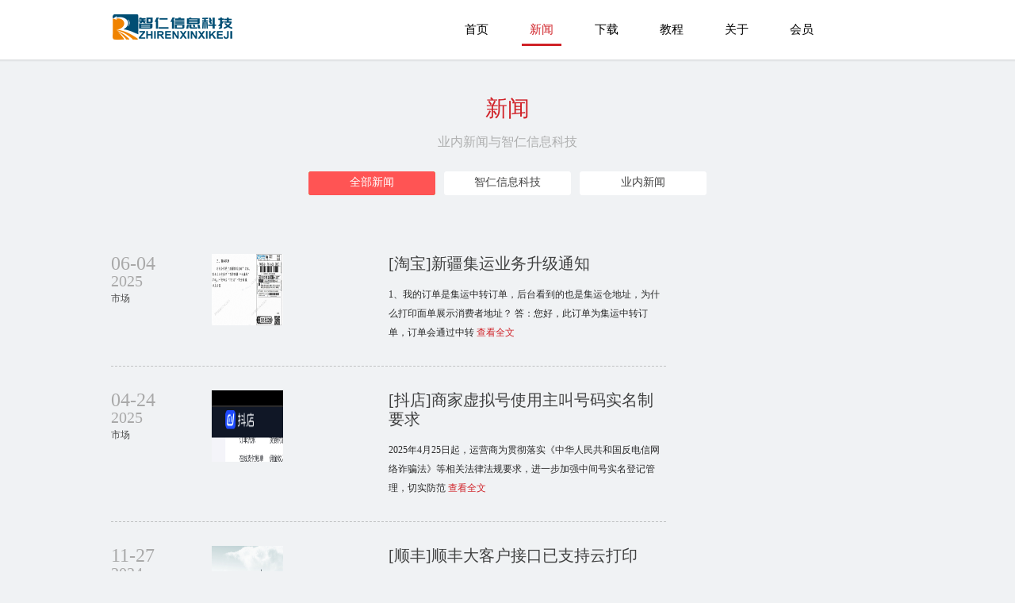

--- FILE ---
content_type: text/html
request_url: https://www.234f.com/support/
body_size: 4480
content:
<!DOCTYPE html PUBLIC "-//W3C//DTD XHTML 1.0 Transitional//EN" "http://www.w3.org/TR/xhtml1/DTD/xhtml1-transitional.dtd">
<html xmlns="http://www.w3.org/1999/xhtml">
<head>
<meta http-equiv="Content-Type" content="text/html; charset=UTF-8">
<title>支持(停用) | 快递单打印软件|免费快递单打印软件|免费淘宝ERP管理系统|打印模板-精打软件官方网站</title>
<meta name="description" content="">
<meta name="keywords" content="支持(停用), ">
<script type="text/javascript" src="/skin/webstudio/js/jquery-1.10.2.min.js"></script>
<!--[if lte IE 6]>
<script type="text/javascript" src="/templets/default/js/DD_belatedPNG_0.0.8a.js"></script>
<script type="text/javascript">
DD_belatedPNG.fix('.logo a,.main_top');
</script>
<![endif]-->
<script type="text/javascript" src="/skin/webstudio/js/scrollto.js"></script>
<script type="text/javascript">
window.onscroll=function()//吸顶
{
 var a=document.body.scrollTop+document.documentElement.scrollTop;
 if(a>0){
 document.getElementById("window-head").style.display="block";
 }
 else{
  document.getElementById("window-head").style.display="none";
}
}

$(function(){
  $("#scroll").scrollTo(1000)
});

</script>
<link rel="stylesheet" type="text/css" href="/skin/webstudio/css/common.css" />
<link href="/skin/webstudio/css/sub.css" rel="stylesheet" type="text/css" />
</head>
<body>
<div class="head">
  <div class="head_top">
    <div class="logo"><a href="/" title="快递单打印软件|免费快递单打印软件|免费淘宝ERP管理系统|打印模板-精打软件官方网站">
      快递单打印软件|免费快递单打印软件|免费淘宝ERP管理系统|打印模板-精打软件官方网站      </a></div>
    <div class="menu">
    <ul>
        <li><a href="//www.234f.com/" title="智仁信息科技首页">首页</a></li>
        <li><a class="selected" href="//www.234f.com/news/" title="智仁信息科技新闻">新闻</a></li>
        <li><a href="//www.234f.com/downloads/" title="软件下载">下载</a></li>
        <li><a href="//www.234f.com/services/" title="精打教程">教程</a></li>
        <li><a href="//www.234f.com/about/" title="关于智仁信息科技">关于</a></li>
        <li><a href="//www.234f.com/e/member/cp/" title="加入智仁信息科技">会员</a></li>
    </ul>
</div>
    <!--menu-->
  </div>
  <!--head_top-->
</div>
<!--head-->
<div class="big_main">
  <div class="main_top"></div>
  <div class="case">
    <div class="case_menu">
      <div class="case_menu_top">
        <h1>新闻</h1>
        <p>业内新闻与智仁信息科技</p>
        <div class="subnav"> <a href="/news/" class="green">全部新闻</a> <a href="/news/zhiren/">智仁信息科技</a> <a href="/news/market/">业内新闻</a> </div>
      </div>
    </div>
    <!--case_menu-->
    <div class="window-head" id="window-head">
      <div class="head">
        <div class="head_top">
          <div class="logo"><a href="/" title="快递单打印软件|免费快递单打印软件|免费淘宝ERP管理系统|打印模板-精打软件官方网站">
            快递单打印软件|免费快递单打印软件|免费淘宝ERP管理系统|打印模板-精打软件官方网站            </a></div>
          <div class="menu">
    <ul>
        <li><a href="//www.234f.com/" title="智仁信息科技首页">首页</a></li>
        <li><a class="selected" href="//www.234f.com/news/" title="智仁信息科技新闻">新闻</a></li>
        <li><a href="//www.234f.com/downloads/" title="软件下载">下载</a></li>
        <li><a href="//www.234f.com/services/" title="精打教程">教程</a></li>
        <li><a href="//www.234f.com/about/" title="关于智仁信息科技">关于</a></li>
        <li><a href="//www.234f.com/e/member/cp/" title="加入智仁信息科技">会员</a></li>
    </ul>
</div>
          <!--menu-->
        </div>
        <!--head_top-->
      </div>
      <div class="hui"></div>
    </div>
    <!--window-top-->
    <div class="news">       <div class="news_list">
        <div class="date">
          <h1>
            06-04          </h1>
          <h2>
            2025          </h2>
          <p>
            市场          </p>
        </div>
        <!--date-->
        <span><a href="/news/market/2025-06-04/13263.html" title="[淘宝]新疆集运业务升级通知"><img src="/d/file/news/market/2025-06-04/ab952a38dd9bf8b0e8c390c588ad9371.png" alt="[淘宝]新疆集运业务升级通知" height="90" width="90"></a></span>
        <ul>
          <li>
            <h1><a href="/news/market/2025-06-04/13263.html" title="[淘宝]新疆集运业务升级通知"><b>
              [淘宝]新疆集运业务升级通知              </b></a></h1>
          </li>
          <li>
             1、我的订单是集运中转订单，后台看到的也是集运仓地址，为什么打印面单展示消费者地址？ 答：您好，此订单为集运中转订单，订单会通过中转            <a href="/news/market/2025-06-04/13263.html" title="查看全文">查看全文</a> </li>
        </ul>
      </div>
      <!--news_list-->
            <div class="news_list">
        <div class="date">
          <h1>
            04-24          </h1>
          <h2>
            2025          </h2>
          <p>
            市场          </p>
        </div>
        <!--date-->
        <span><a href="/news/market/2025-04-24/13260.html" title="[抖店]商家虚拟号使用主叫号码实名制要求"><img src="/d/file/services/jingda/2021-07-31/8b73dcc9ffb000c4da81b1e561b70055.png" alt="[抖店]商家虚拟号使用主叫号码实名制要求" height="90" width="90"></a></span>
        <ul>
          <li>
            <h1><a href="/news/market/2025-04-24/13260.html" title="[抖店]商家虚拟号使用主叫号码实名制要求"><b>
              [抖店]商家虚拟号使用主叫号码实名制要求              </b></a></h1>
          </li>
          <li>
             2025年4月25日起，运营商为贯彻落实《中华人民共和国反电信网络诈骗法》等相关法律法规要求，进一步加强中间号实名登记管理，切实防范            <a href="/news/market/2025-04-24/13260.html" title="查看全文">查看全文</a> </li>
        </ul>
      </div>
      <!--news_list-->
            <div class="news_list">
        <div class="date">
          <h1>
            11-27          </h1>
          <h2>
            2024          </h2>
          <p>
            智仁信息科技          </p>
        </div>
        <!--date-->
        <span><a href="/news/zhiren/2024-11-27/13247.html" title="[顺丰]顺丰大客户接口已支持云打印"><img src="/d/file/news/zhiren/2024-11-27/a37714d2810d48dbfd32b93c46b87fa5.png" alt="[顺丰]顺丰大客户接口已支持云打印" height="90" width="90"></a></span>
        <ul>
          <li>
            <h1><a href="/news/zhiren/2024-11-27/13247.html" title="[顺丰]顺丰大客户接口已支持云打印"><b>
              [顺丰]顺丰大客户接口已支持云打印              </b></a></h1>
          </li>
          <li>
            精打已完全支持顺丰大客户接口的云打印，使用详情请咨询客服            <a href="/news/zhiren/2024-11-27/13247.html" title="查看全文">查看全文</a> </li>
        </ul>
      </div>
      <!--news_list-->
            <div class="news_list">
        <div class="date">
          <h1>
            10-17          </h1>
          <h2>
            2024          </h2>
          <p>
            智仁信息科技          </p>
        </div>
        <!--date-->
        <span><a href="/news/zhiren/2024-10-17/13246.html" title="[淘宝]京东快递与京东快运已上线"><img src="/e/data/images/notimg.gif" alt="[淘宝]京东快递与京东快运已上线" height="90" width="90"></a></span>
        <ul>
          <li>
            <h1><a href="/news/zhiren/2024-10-17/13246.html" title="[淘宝]京东快递与京东快运已上线"><b>
              [淘宝]京东快递与京东快运已上线              </b></a></h1>
          </li>
          <li>
             尊敬的用户：淘宝平台已于2024年10月15日接入并上线「京东快运」和「京东快递」两家物流服务商，后续使用京东物流发货的订单请使用            <a href="/news/zhiren/2024-10-17/13246.html" title="查看全文">查看全文</a> </li>
        </ul>
      </div>
      <!--news_list-->
            <div class="news_list">
        <div class="date">
          <h1>
            09-26          </h1>
          <h2>
            2024          </h2>
          <p>
            智仁信息科技          </p>
        </div>
        <!--date-->
        <span><a href="/news/zhiren/2024-09-26/13241.html" title="[淘宝]手机号码将会返回*************"><img src="/e/data/images/notimg.gif" alt="[淘宝]手机号码将会返回*************" height="90" width="90"></a></span>
        <ul>
          <li>
            <h1><a href="/news/zhiren/2024-09-26/13241.html" title="[淘宝]手机号码将会返回*************"><b>
              [淘宝]手机号码将会返回*************              </b></a></h1>
          </li>
          <li>
            尊敬的商家： 您好！   为进一步落实国家法律法规关于加强消费者个人信息保护以及规范数据处理行为的具体要求，保障消费者个人信息的数            <a href="/news/zhiren/2024-09-26/13241.html" title="查看全文">查看全文</a> </li>
        </ul>
      </div>
      <!--news_list-->
            <div class="news_list">
        <div class="date">
          <h1>
            09-06          </h1>
          <h2>
            2024          </h2>
          <p>
            智仁信息科技          </p>
        </div>
        <!--date-->
        <span><a href="/news/zhiren/2024-09-06/13234.html" title="[阿里巴巴]关于加密订单隐私号改造说明"><img src="/d/file/news/zhiren/2018-02-28/74f86cf9356c00b1bccf7d1bf5cdf071.jpg" alt="[阿里巴巴]关于加密订单隐私号改造说明" height="90" width="90"></a></span>
        <ul>
          <li>
            <h1><a href="/news/zhiren/2024-09-06/13234.html" title="[阿里巴巴]关于加密订单隐私号改造说明"><b>
              [阿里巴巴]关于加密订单隐私号改造说明              </b></a></h1>
          </li>
          <li>
             尊敬的商家：● 依照国家个人信息保护和数据安全相关法律法规要求，保障买家个人信息权益、规范数据处理，1688平台将开始订单隐私号的            <a href="/news/zhiren/2024-09-06/13234.html" title="查看全文">查看全文</a> </li>
        </ul>
      </div>
      <!--news_list-->
            <div class="news_list">
        <div class="date">
          <h1>
            09-02          </h1>
          <h2>
            2024          </h2>
          <p>
            智仁信息科技          </p>
        </div>
        <!--date-->
        <span><a href="/news/zhiren/2024-09-02/13232.html" title="[快手]关于延迟发货、虚假发货、虚假轨迹专项治理公告"><img src="/d/file/news/zhiren/2024-09-02/21bca58124c133d62f23e51d2f728481.png" alt="[快手]关于延迟发货、虚假发货、虚假轨迹专项治理公告" height="90" width="90"></a></span>
        <ul>
          <li>
            <h1><a href="/news/zhiren/2024-09-02/13232.html" title="[快手]关于延迟发货、虚假发货、虚假轨迹专项治理公告"><b>
              [快手]关于延迟发货、虚假发货、虚假轨迹专项治理公告              </b></a></h1>
          </li>
          <li>
             亲爱的商家/达人朋友：​ ​ ​ ​ ​ ​ 自平台修订《快手小店发货管理规则》以来，平台及商家均积极调整规范订单的发货和揽收履约            <a href="/news/zhiren/2024-09-02/13232.html" title="查看全文">查看全文</a> </li>
        </ul>
      </div>
      <!--news_list-->
            <div class="news_list">
        <div class="date">
          <h1>
            09-02          </h1>
          <h2>
            2024          </h2>
          <p>
            智仁信息科技          </p>
        </div>
        <!--date-->
        <span><a href="/news/zhiren/2024-09-02/13231.html" title="[淘宝]关于手机号全脱敏的公告"><img src="/d/file/news/zhiren/2024-09-02/6a554bb3f02a9ece8d27ce3cf889bf4d.png" alt="[淘宝]关于手机号全脱敏的公告" height="90" width="90"></a></span>
        <ul>
          <li>
            <h1><a href="/news/zhiren/2024-09-02/13231.html" title="[淘宝]关于手机号全脱敏的公告"><b>
              [淘宝]关于手机号全脱敏的公告              </b></a></h1>
          </li>
          <li>
            1.背景说明： 为进一步落实国家法律法规关于加强消费者个人信息保护以及规范数据处理行为的具体要求，保障消费者个人信息的数据安全，            <a href="/news/zhiren/2024-09-02/13231.html" title="查看全文">查看全文</a> </li>
        </ul>
      </div>
      <!--news_list-->
            <div class="news_list">
        <div class="date">
          <h1>
            04-24          </h1>
          <h2>
            2024          </h2>
          <p>
            智仁信息科技          </p>
        </div>
        <!--date-->
        <span><a href="/news/zhiren/2024-04-24/13223.html" title="抖音电子面单取单规则变更"><img src="/d/file/services/jingda/2021-07-31/8b73dcc9ffb000c4da81b1e561b70055.png" alt="抖音电子面单取单规则变更" height="90" width="90"></a></span>
        <ul>
          <li>
            <h1><a href="/news/zhiren/2024-04-24/13223.html" title="抖音电子面单取单规则变更"><b>
              抖音电子面单取单规则变更              </b></a></h1>
          </li>
          <li>
             为了更好的保障商家与消费者体验，促进平台生态的健康发展，平台将于2024年5月24日升级抖音电子面单取单逻辑，请各开发者按照最新取单            <a href="/news/zhiren/2024-04-24/13223.html" title="查看全文">查看全文</a> </li>
        </ul>
      </div>
      <!--news_list-->
            <div class="news_list">
        <div class="date">
          <h1>
            01-13          </h1>
          <h2>
            2023          </h2>
          <p>
            市场          </p>
        </div>
        <!--date-->
        <span><a href="/news/market/2023-01-13/13123.html" title="顺丰2023年1月收寄停派区域公告"><img src="/d/file/news/market/2023-01-13/4be1f4f013d15d48b9b796527c612d8c.jpg" alt="顺丰2023年1月收寄停派区域公告" height="90" width="90"></a></span>
        <ul>
          <li>
            <h1><a href="/news/market/2023-01-13/13123.html" title="顺丰2023年1月收寄停派区域公告"><b>
              顺丰2023年1月收寄停派区域公告              </b></a></h1>
          </li>
          <li>
            受疫情影响，湖北地区收寄公告如下：1、寄往湖北与湖北寄出：襄阳市有部分网点暂停服务。受疫情影响，北京市收寄公告如下：1、寄往北京与北            <a href="/news/market/2023-01-13/13123.html" title="查看全文">查看全文</a> </li>
        </ul>
      </div>
      <!--news_list-->
       </div>
    <!--news-->
  </div>
  <!--case-->
</div>
<!--main-->
<div class="main_foot">
  <div class="foot">
    <ul class="list1">
      <li class="hb">关于
      </li>
      <li><a href="/about/index.html" title="关于我们">关于我们</a></li>
      <li><a href="/services/index.html" title="服务项目">服务项目</a></li>
      <li><a href="/news/index.html" title="新闻动态">新闻动态</a></li>
    </ul>
    <ul class="list1">
      <li class="hb">我们的产品
      </li>
      <li><a href="/downloads/jingda/2014-02-09/9.html" title="精打快递单打印软件全免费版">快递单打印软件</a></li>
      <li><a href="/downloads/jingda/2014-04-03/43.html" title="精打离线快递派送区域范围查询工具">离线快递派送范围查询</a></li>
      <li><a href="/downloads/jingda/2014-09-23/516.html" title="精打淘宝快递单打印软件">精打淘宝快递单打印软件</a></li>
	  <li><a href="/downloads/jingda/2014-09-18/511.html" title="顺丰快递单打印软件">顺丰快递单打印软件</a></li>
	  <li><a href="/s/remindianzimiandan/index.html" title="热敏电子面单模板">热敏电子面单模板</a></li>
	  <li><a href="/services/jingda/2016-12-22/1016.html" title="微信快递单打印软件">微信快递单打印软件</a></li>
    </ul>
    <div class="foot_logo">智仁信息科技</div>
    <ul class="list1">
      <li class="hb">关注我们
      </li>
      <li><a href="/sitemap.html" title="快递单打印软件"target="_blank"><strong>快递单打印软件</strong></a></li>
          </ul>
    <ul class="list2" id="contacts">
      <li class="hb">联系我们
      </li>
      <li><i class="weixin"></i><a alt="微信客服">微信客服</a></li>
	  <li><img src="/d/file/news/zhiren/2021-08-30/94a48b530bc55f8c485528b044363200.png" alt="微信客服" width="166" height="166" /></li>
      <li><a title="公司地址"><i class="qq"></i>地址：浙江义乌廿三里街道深塘村</a></li>

    </ul>
  </div>
  <!--foot-->
  <div class="foot_bottom">Copyright © 2013 义乌市智仁信息科技有限公司 All Right Reserved.&nbsp;[<a href="https://beian.miit.gov.cn">浙ICP备13026887号-1</a>]

<script>
var _hmt = _hmt || [];
(function() {
  var hm = document.createElement("script");
  hm.src = "https://hm.baidu.com/hm.js?aa20aac4dab6b991f807bc96bff9f995";
  var s = document.getElementsByTagName("script")[0]; 
  s.parentNode.insertBefore(hm, s);
})();
</script>

  </div>
</div>
<!-- /footer -->
</body>
</html>

--- FILE ---
content_type: text/css
request_url: https://www.234f.com/skin/webstudio/css/common.css
body_size: 2257
content:
html,body,div,span,applet,object,iframe,h1,h2,h3,h4,h5,h6,p,blockquote,pre,a,abbr,acronym,address,big,cite,code,del,dfn,em,font,img,ins,kbd,q,s,samp,small,strike,strong,sub,sup,tt,var,dl,dt,dd,ol,ul,li,fieldset,form,label,legend,caption,tbody,tfoot,thead {
	margin:0;
	padding:0;
	border:0;
}
body {
	font-size:12px;
	line-height:24px;
	text-align:center;
}
img {
	border:none;
}
ul,li {
	list-style:none;
}
a {
	text-decoration:none;
}
.main_foot {
	width:100%;
	background:#222222;
	overflow:hidden;
}
.foot {
	width:1000px;
	overflow:hidden;
	margin:30px auto;
}
.foot_logo {
	background:url(../images/icon.png) no-repeat -314px -161px;
	text-indent:-10000px;
	width:150px;
	height:53px;
	float:left;
	margin:40px 80px 0 0;
}
.foot ul {
	float:left;
	text-align:left;
	line-height:28px;
}
.foot ul li {
	clear:both;
}
.foot ul h1 {
	font-size:16px;
	color:#fff;
	margin-bottom:10px;
}
.foot ul li.hb {
    font-size: 16px;
    color: #fff;
    margin-bottom: 10px;
}
.foot ul.list2 h1 {
	color:#ff5454;
}
.foot ul a {
	color:#8e8e8e;
}
.foot ul a:hover {
	color:#ff5454;
}
.foot ul.list1 {
	width:180px;
}
.foot ul.list2 {
	width:205px;
	float:right;
	position:relative;
}
.foot .list1 a i {
	background:url(../images/icon.png) no-repeat;
	width:23px;
	height:19px;
	display:block;
	float:left;
	margin:5px;
}
.foot a i.weibo {
	background-position:-360px 0;
}
.foot a i.dri {
	background-position:-360px -29px;
}
.foot a i.blog {
	background-position:-360px -58px;
}
.foot a i.cool {
	background-position:-360px -88px;
}
.foot a:hover i.weibo {
	background-position:-409px 0;
}
.foot a:hover i.dri {
	background-position:-409px -29px;
}
.foot a:hover i.blog {
	background-position:-409px -58px;
}
.foot a:hover i.cool {
	background-position:-409px -88px;
}
.foot .list2 i {
	background:url(../images/icon.png) no-repeat;
	width:18px;
	height:15px;
	display:block;
	float:left;
	margin:8px 3px 0 0;
}
.foot i.qq {
	background-position:-390px 0;
}
.foot i.miall {
	background-position:-390px -29px;
}
.foot i.weixin {
	background-position:-390px -56px;
}
.foot i.skype {
	background-position:-387px -81px;
}
.foot ul.list2 .jiaotan a {
	background:url(../images/icon.png) no-repeat -317px -123px;
	width:76px;
	height:33px;
	text-indent:-10000px;
	position:absolute;
	top:23px;
	right:5px;
}
.foot_bottom {
	background:#101010;
	width:100%;
	line-height:45px;
	color:#8e8e8e;
}
.page {
	clear:both;
	line-height:28px;
	font-size:14px;
	margin-bottom:60px;
}
.page a {
	color:#444;
	height:30px;
	display:inline-block;
	margin:0 3px;
	background:#fff;
}
.page a:hover {
	background-position:-343px -227px;
	color:#fff;
}
.page span {
	background:url(../images/icon.png) no-repeat -343px -227px;
	color:#fff;
	width:30px;
	height:30px;
	display:inline-block;
	margin:0 3px;
}
/**/
.pagea {
	clear:both;
	line-height:28px;
	font-size:14px;
	margin-bottom:60px;
}
.pagea a {
	color:#444;
	height:30px;
	display:inline-block;
	margin:0 3px;
	background:#fff;
	padding:0 10px;
	border-radius:5px;
}
.pagea a:hover {
	background-position:-343px -227px;
	color:#fff;
	background:#d02228;
	padding:0 10px;
	border-radius:5px;
}
.pagea span {
	background:url(../images/icon.png) no-repeat -343px -227px;
	color:#fff;
	width:30px;
	height:30px;
	display:inline-block;
	margin:0 3px;
}
/**/


a.allpage {
	background:url(../images/icon.png) no-repeat -160px -261px;
	color:#fff;
	width:70px;
	height:30px;
	display:inline-block;
	padding-left:20px;
}
a.allpage:hover {
	background-position:-160px -292px;
}
h1,h2,h3 {
	font-weight:normal;
}
#page_loading {
	display:none;
}
/*�ٶ������� ��ʼ*/
.bdcs-container .bdcs-main,.bdcs-container .bdcs-main * {
	box-sizing:content-box;
	margin:0;
	padding:0;
	float:none;
	clear:none;
	overflow:hidden;
	white-space:nowrap;
	word-wrap:normal;
	border:0;
	background:0 0;
	width:auto;
	height:auto;
	max-width:none;
	min-width:none;
	max-height:none;
	min-height:none;
	border-radius:0;
	box-shadow:none;
	transition:none;
	text-align:left
}
.bdcs-container .bdcs-clearfix:after {
	content:'';
	display:block;
	clear:both;
	height:0
}
.bdcs-container .bdcs-clearfix {
	zoom:1
}
.bdcs-container .bdcs-main {
	overflow:visible
}
.bdcs-container .bdcs-search {
	display:block;
	overflow:visible;
	position:relative;
	border-style:solid
}
.bdcs-container .bdcs-search-form-input-wrap {
	display:inline-block
}
.bdcs-container .bdcs-search-form-input {
	border-width:1px;
	border-style:solid;
	display:inline-block;
	vertical-align:top;
	text-indent:5px;
	background-color:#fff;
	float:left
}
.bdcs-container .bdcs-search-form-input:focus {
	border-width:1px;
	border-style:solid;
	outline:0
}
.bdcs-container .bdcs-search-form-submit-wrap {
	display:inline-block
}
.bdcs-container .bdcs-search-form-submit {
	display:inline-block;
	cursor:pointer;
	border-width:1px;
	border-style:solid;
	vertical-align:top;
	text-align:center;
	width:50px;
	//_overflow:hidden
}
div#default-searchbox .default-channel-meun {
	position:relative;
	width:75px;
	display:inline-block;
	vertical-align:middle;
	cursor:pointer;
	background:#fff;
	float:left;
	overflow:visible
}
div#default-searchbox .default-channel-current {
	border:1px solid;
	position:relative;
	width:100%;
	border-right:0
}
div#default-searchbox .default-channel-current span {
	margin-left:8px
}
div#default-searchbox .default-channel-current i {
	overflow:hidden;
	width:0;
	height:0;
	border-width:6px 6px 0;
	border-color:#9E9E9E #fff;
	border-style:solid;
	display:block;
	position:absolute;
	right:10px;
	top:11px
}
div.cse-default-channel-container {
	display:block;
	position:absolute;
	z-index:30061000000
}
div.cse-default-channel-container .default-channel-list {
	display:none;
	width:99%;
	list-style:none;
	background:#fff;
	border:1px solid #DDD;
	border-top:0;
	margin:0;
	padding:0
}
div.cse-default-channel-container .default-channel-list li {
	background:0 0;
	line-height:24px;
	list-style:none;
	display:block;
	padding-left:7px;
	cursor:pointer
}
div.cse-default-channel-container .default-channel-list li:hover {
	background:#DDD
}
.bdcs-container .bdcs-search-form-input-wrap {
	}
.bdcs-container .bdcs-search-form-input-notspan {
	margin-left:0px;
	font-family:Arial,sans-serif;
	color:#000000;
	font-size:14px;
}
.bdcs-container .bdcs-search-form-input .icon-nofocus {
	left:;
	right:;
	top:;
	height:;
	width:;
}
.bdcs-container .bdcs-search {
	width:351px;
	height:28px;
	overflow:hidden;
	border-color:#FFFFFF;
	border-radius:0px;
	border-width:5px;
	box-shadow:none;
	background-color:#FFFFFF;
}
.bdcs-container .bdcs-search-form-input {
	border-color:#d02228;
	margin-right:0px;
	width:298px;
	height:26px;
	line-height:26px;
	font-family:Arial,sans-serif;
	color:#000000;
	font-size:14px;
	border-radius:0px;
	background-color:#FFFFFF;
}
.bdcs-container .bdcs-search-form-input:focus {
	border-color:#f79646;
}
.bdcs-container .bdcs-search-form-submit-wrap {
	}
.bdcs-container .bdcs-search-form-submit {
	border-color:#d02228;
	height:26px;
	width:50px;
	background-color:#d02228;
	color:#ffffff;
	font-family:Arial,sans-serif;
	font-size:14px;
	border-radius:0px;
}
.bdcs-container .bdcs-hot {
	width:500px;
	height:30px;
	line-height:30px;
}
.bdcs-container .bdcs-hot-item {
	color:#000000;
	font-family:Arial,sans-serif;
	font-size:14px;
}
div#default-searchbox .default-channel-meun {
	width:75px;
}
.bdcs-container .bdcs-search-form-input {
	width:223px;
}
.bdcs-container .bdcs-search-form-submit {
	*height:28px;
	*margin-top:1px;
}
.bdcs-container .bdcs-search-form-submit {
	line-height:26px;
}
.bdcs-container .bdcs-search-form-input {
	margin-right:-1px;
}
#bdcs-search-inline {
	overflow:visible;
}
div#default-searchbox .default-channel-current {
	border-radius:0px;
}
div#default-searchbox .default-channel-current i {
	top:10px;
}
div#default-searchbox .default-channel-current {
	height:26px;
	line-height:26px;
	border-color:#d02228
}
div#default-searchbox .default-channel-meun {
	border-radius:0px;
	width:75px
}
.bdcs-container .bdcs-clearfix:after {
	content:'';
	display:block;
	clear:both;
	height:0
}
.bdcs-container .bdcs-clearfix {
	zoom:1
}
.bdcs-container .bdcs-hot,.bdcs-container .bdcs-hot * {
	box-sizing:content-box;
	margin:0;
	padding:0;
	float:none;
	clear:none;
	overflow:hidden;
	white-space:nowrap;
	word-wrap:normal;
	border:0;
	background:0 0;
	width:auto;
	height:auto;
	max-width:none;
	min-width:none;
	max-height:none;
	min-height:none;
	border-radius:0;
	box-shadow:none;
	transition:none;
	text-align:left
}
.bdcs-container .bdcs-hot {
	display:block;
	white-space:normal
}
.bdcs-container .bdcs-hot-item {
	margin-right:10px
}
.bdcs-container .bdcs-hot {
	width:500px;
	height:30px;
	line-height:30px;
}
.bdcs-container .bdcs-hot-item {
	color:#000000;
	font-family:Arial,sans-serif;
	font-size:14px;
}
.bdcs-container .bdcs-search {
	float:left
}
.bdcs-container .bdcs-hot {
	float:right
}
#bdcs-rec {
	display:none;
}
/*�ٶ������� ����*/

--- FILE ---
content_type: text/css
request_url: https://www.234f.com/skin/webstudio/css/sub.css
body_size: 6016
content:
body {
	background:#f0f2f4;
}
.head {
	width:100%;
	overflow:hidden;
	height:75px;
	background:#fff;
}
.head_top {
	width:1000px;
	margin:0 auto;
	overflow:hidden;
}
.logo a {
	float:left;
	background:url(../images/icon.png) no-repeat 0 -220px;
	width:159px;
	height:67px;
	display:block;
	text-indent:-100000px;
	margin-top:10px;
}
.head .head_top .menu {
	width:580px;
	float:right;
	margin-top:25px;
}
.head .head_top .menu li {
	float:left;
	width:82px;
}
.head .head_top .menu li a {
	color:#000;
	font-size:15px;
	padding:0 10px 10px 10px;
}
.head .head_top .menu li a:hover {
	color:#d02228;
	padding:0 10px 10px 10px;
	border-bottom:3px solid #d02228;
}
.head .head_top .menu li a.selected {
	color:#d02228;
	padding:0 10px 10px 10px;
	border-bottom:3px solid #d02228;
}
.big_main {
	width:100%;
	position:relative;
	overflow:hidden;
}
.main_top {
	background:url(../images/top.png) repeat-x;
	width:100%;
	height:4px;
	position:absolute;
	top:0;
	left:0;
}
.case {
	width:1000px;
	margin:20px auto;
	overflow:hidden;
}
.case_menu {
	width:1000px;
	margin:0 auto;
	height:175px;
	overflow:hidden;
}
.case_menu .case_menu_top {
	height:175px;
}
.case_menu .case_menu_top h1 {
	font-size:28px;
	color:#d02228;
	margin-top:30px;
	font-weight:normal;
	height:32px;
}
.case_menu .case_menu_top p {
	color:#aeafaf;
	font-size:16px;
	margin:10px 0 25px 0;
}
.subnav a {
	background:url(../images/icon.png) no-repeat -172px -339px;
	color:#444;
	width:160px;
	height:30px;
	line-height:28px;
	display:inline-block;
	font-size:14px;
	margin:0 4px;
}
.subnav a:hover {
	background-position:0px -339px;
	color:#fff;
}
.subnav a.green {
	background-position:0px -339px;
	color:#fff;
}
.window-head {
	width:100%;
	height:45px;
	background:#1b1b1b;
	position:fixed;
	z-index:999;
	left:0;
	top:0;
	display:none;
}
.window-head .hui {
	background:url(../images/top.png) repeat-x;
	width:100%;
	height:4px;
	clear:both;
	position:absolute;
	left:0;
	top:75px;
	z-index:10000;
}
.window-head .window_menu {
	width:1000px;
	margin:0 auto;
	position:relative;
}
.window_menu h2 {
	float:left;
	line-height:45px;
	font-size:20px;
	color:#d02228;
}
.window-head .window_menu .subnav {
	margin-top:8px;
	float:right;
}
.case_con {
	width:1000px;
	margin:20px auto;
	clear:both;
	overflow:hidden;
}
.case_con b {
	font-weight:normal;
}
.boxgrid {
	width:310px;
	height:225px;
	float:left;
	overflow:hidden;
	position:relative;
	margin:0 15px 40px 5px;
}
.boxgrid img {
	position:absolute;
	top:0;
	left:0;
	border:0;
}
.boxgrid p {
	color:#afafaf;
	font-size:12px;
}
.boxcaption {
	position:absolute;
	background:#fff;
	height:100px;
	width:100%;
	opacity:1;
	/* For IE 5-7 */filter:progid:DXImageTransform.Microsoft.Alpha(Opacity=100);
	/* For IE 8 */-MS-filter:"progid:DXImageTransform.Microsoft.Alpha(Opacity=100)";
}
.caption .boxcaption {
	top:180px;
	left:0;
	text-align:left;
	padding-left:10px;
}
.boxcaption h3 a {
	font-size:14px;
	color:#444444;
	margin:10px 0 5px 0;
	display:block;
}
.boxcaption h3 a:hover {
	color:#d02228;
}
.news {
	width:700px;
	margin:20px auto;
	overflow:hidden;
	float: left;
}
.news .news_list {
	width:700px;
	margin:30px auto;
	clear:both;
	overflow:hidden;
	padding-bottom:30px;
	border-bottom:1px dashed #c0c2c3;
}
.news .news_list .date {
	float:left;
	width:67px;
	color:#a9a9a9;
	text-align:left;
}
.news .news_list .date h1 {
	font-size:24px;
}
.news .news_list .date h2 {
	font-size:20px;
	line-height:20px;
}
.news .news_list .date p {
	color:#4b4b4b;
}
.news .news_list span {
	float:left;
	display:block;
	margin-left:60px;
}
.news .news_list ul {
	width:350px;
	float:right;
	text-align:left;
	color:#2a2a2a;
}
.news .news_list ul h1 a {
	font-size:20px;
	color:#404141;
	display:block;
	margin-bottom:15px;
	font-weight:normal;
}
.news .news_list ul h1 a:hover {
	color:#d02228;
	text-decoration:none;
}
.news .news_list ul h1 a b {
	font-weight:normal;
}
.news .news_list ul a {
	color:#d02228;
}
.news .news_list ul a:hover {
	text-decoration:underline;
}
.window_menu a.back {
	background:url(../images/icon.png) no-repeat -254px -261px;
	width:30px;
	height:30px;
	display:inline-block;
	text-indent:-10000px;
	margin:0;
}
.window_menu a.back:hover {
	background-position:-254px -302px;
}
.window_menu a.next {
	background:url(../images/icon.png) no-repeat -290px -261px;
	width:30px;
	height:30px;
	display:inline-block;
	text-indent:-10000px;
	margin:0;
}
.window_menu a.next:hover {
	background-position:-290px -302px;
}
.window_menu a.full {
	background:url(../images/icon.png) no-repeat -427px -227px;
	width:70px;
	padding-left:20px;
	height:30px;
	display:inline-block;
	line-height:28px;
	color:#d02228;
	margin:0;
}
.window_menu a.full:hover {
	background-position:-427px -292px;
	color:#fff;
}
.news_con {
	width:1000px;
	overflow:hidden;
	background:#fff;
	margin-top:40px;
	-moz-border-radius:3px;
	-webkit-border-radius:3px;
	border-radius:3px;
}
.news_con .news_con_top {
	background:#d02228;
	width:1000px;
	height:112px;
}
.news_con .news_con_top ul {
	float:left;
	width:740px;
	margin:25px 0 0 30px;
	text-align:left;
	color:#fff;
	font-size:14px;
}
.news_con .news_con_top ul h1 {
	font-size:28px;
	color:#fff;
	margin-bottom:15px;
}
.news_con .news_con_top .bt {
	float:right;
	width:175px;
	margin:40px 20px 0 0;
}
.news_con .news_con_top .bt a {
	margin:0 2px;
}
.news_con .news_con_top .bt a.back {
	background:url(../images/icon.png) no-repeat -254px -261px;
	width:30px;
	height:30px;
	text-indent:-10000px;
	float:left;
	display:block;
}
.news_con .news_con_top .bt a.back:hover {
	background-position:-326px -261px;
}
.news_con .news_con_top .bt a.next {
	background:url(../images/icon.png) no-repeat -290px -261px;
	width:30px;
	height:30px;
	text-indent:-10000px;
	float:left;
	display:block;
}
.news_con .news_con_top .bt a.next:hover {
	background-position:-326px -302px;
}
.news_con .news_con_top .bt a.full {
	background:url(../images/icon.png) no-repeat -427px -227px;
	width:70px;
	padding-left:20px;
	height:30px;
	float:left;
	display:block;
	color:#d02228;
	line-height:28px;
}
.news_con .news_con_top .bt a.full:hover {
	background-position:-427px -259px;
	color:#fff;
}
.news_con .news_con_bottom {
	width:1000px;
	overflow:hidden;
	margin:10px auto;
}
.news_con .news_con_topbanner {
	width:1000px;
	overflow:hidden;
	margin:10px auto;
}
.news_con .news_con_bottom .tu {
	margin:50px 0;
}
.news_con .news_con_bottom p {
	width:880px;
	margin:20px auto;
	text-indent:24px;
	font-size:14px;
	text-align:left;
	color:#444;
}
.page .bt {
	margin:20px 0;
}
.page .bt a.back {
	background:url(../images/icon.png) no-repeat -254px -261px;
	width:30px;
	height:30px;
	text-indent:-10000px;
	display:inline-block;
}
.page .bt a.back:hover {
	background-position:-254px -302px;
}
.page .bt a.next {
	background:url(../images/icon.png) no-repeat -290px -261px;
	width:30px;
	height:30px;
	text-indent:-10000px;
	display:inline-block;
}
.page .bt a.next:hover {
	background-position:-290px -302px;
}
.page .bt a.full {
	background:url(../images/icon.png) no-repeat -427px -227px;
	width:70px;
	padding-left:20px;
	height:30px;
	display:inline-block;
	color:#d02228;
	line-height:28px;
}
.page .bt a.full:hover {
	background-position:-427px -292px;
	color:#fff;
}
.news_con .news_con_top ul strong {
	margin-left:20px;
	font-weight:normal;
	float:left;
	display:block;
}
.news_con .news_con_top ul .weibo {
	background:url(../images/icon.png) no-repeat 0 -300px;
	width:23px;
	height:19px;
	display:inline-block;
	margin-right:15px;
	margin-top:3px;
	float:left;
}
.news_con .news_con_top ul .weixin {
	background:url(../images/icon.png) no-repeat -37px -300px;
	width:23px;
	height:19px;
	display:inline-block;
	margin-top:3px;
	float:left;
}
.news_con .news_con_top ul span {
	margin-left:25px;
}
.illustrate {
	width:100%;
	background:url(../images/dian_03.jpg) repeat;
	overflow:hidden;
}
.illustrate_con {
	width:1000px;
	margin:0px auto;
	padding:20px 0;
	overflow:hidden;
	color:#d3d3d3;
	text-align:left;
}
.illustrate_con ul {
	width:650px;
	float:left;
}
.illustrate_con ul h1 {
	font-size:24px;
	color:#d02228;
	margin-bottom:15px;
}
.illustrate_con strong {
	font-weight:normal;
	float:left;
	display:block;
	margin-top:3px;
}
.illustrate_con ul .weibo {
	background:url(../images/icon.png) no-repeat 0 -300px;
	width:23px;
	height:19px;
	display:inline-block;
	margin-top:5px;
	margin-right:15px;
	float:left;
}
.illustrate_con ul .weixin {
	background:url(../images/icon.png) no-repeat -37px -300px;
	width:23px;
	height:19px;
	display:inline-block;
	float:left;
	margin-top:5px;
}
.illustrate_con .bt {
	float:right;
	width:175px;
	margin:50px 20px 0 0;
}
.illustrate_con .bt a {
	margin:0 2px;
}
.illustrate_con .bt a.back {
	background:url(../images/icon.png) no-repeat -254px -261px;
	width:30px;
	height:30px;
	text-indent:-10000px;
	float:left;
	display:block;
}
.illustrate_con .bt a.back:hover {
	background-position:-254px -302px;
}
.illustrate_con .bt a.next {
	background:url(../images/icon.png) no-repeat -290px -261px;
	width:30px;
	height:30px;
	text-indent:-10000px;
	float:left;
	display:block;
}
.illustrate_con .bt a.next:hover {
	background-position:-290px -302px;
}
.illustrate_con .bt a.full {
	background:url(../images/icon.png) no-repeat -68px -292px;
	width:60px;
	padding-left:30px;
	height:30px;
	float:left;
	display:block;
	color:#d02228;
	line-height:28px;
}
.illustrate_con .bt a.full:hover {
	background-position:-160px -261px;
	color:#fff;
}
.window_menu a.full1 {
	background:url(../images/icon.png) no-repeat -68px -292px;
	width:70px;
	padding-left:20px;
	height:30px;
	display:inline-block;
	color:#d02228;
	line-height:28px;
	margin:0;
}
.window_menu a.full1:hover {
	background-position:-160px -261px;
	color:#fff;
}
.case_list {
	width:1200px;
	margin:0 auto;
	overflow:hidden;
}
.case_list .com {
	margin:40px 0;
}
.case_list .introduce {
	width:1000px;
	margin:20px auto;
	overflow:hidden;
	background:#fff;
}
.case_list .introduce .title {
	width:960px;
	margin:20px auto 10px auto;
	text-align:left;
}
.case_list .introduce .title h1 {
	font-size:18px;
	color:#339900;
}
.introduce_con {
	width:960px;
	margin:0 auto;
	overflow:hidden;
}
.introduce_con p {
	color:#272727;
	font-size:14px;
	line-height:26px;
	text-align:left;
	text-indent:24px;
	margin-bottom:10px;
}
.introduce_con span {
	width:130px;
	margin:20px auto;
	display:block;
	overflow:hidden;
}
.introduce_con span strong {
	font-weight:normal;
	float:left;
}
.introduce_con span .weibo {
	background:url(../images/icon.png) no-repeat -448px 0;
	width:23px;
	height:19px;
	display:inline-block;
	margin-right:15px;
	margin-top:3px;
	float:left;
}
.introduce_con span .weixin {
	background:url(../images/icon.png) no-repeat -482px 0px;
	width:23px;
	height:19px;
	display:inline-block;
	float:left;
	margin-top:3px;
}
.main_about {
	background:url(../images/dian_03.jpg) repeat;
	width:100%;
	overflow:hidden;
}
.about {
	width:1000px;
	margin:20px auto;
	overflow:hidden;
	color:#9faab3;
	font-size:14px;
	line-height:28px;
	text-align:left;
}
.about h1 {
	font-size:24px;
	color:#fff;
	margin-bottom:10px;
}
.about .list1 {
	width:1000px;
	margin:20px auto;
	overflow:hidden;
}
.about .list1 ul {
	width:535px;
	float:left;
}
.about p {
	text-indent:24px;
}
.about .list1 ul p a {
	color:#d02228;
}
.about .list1 ul p a:hover {
	text-decoration:underline;
}
.about .list1 span {
	float:right;
	display:block;
	margin-top:40px;
}
.about .list2 {
	width:1000px;
	margin:80px auto;
	overflow:hidden;
}
.about .list2 span {
	float:left;
}
.about .list2 ul {
	width:640px;
	float:right;
}
.about .list2 h2 {
	font-size:28px;
	margin-top:30px;
}
.about .list2 h2 b {
	color:#d02228;
}
.about .list3 {
	width:1000px;
	margin:60px auto;
	overflow:hidden;
}
.about .list3 ul {
	width:435px;
	float:left;
}
.about .list3 span {
	float:right;
	border:3px solid #676f76;
	display:block;
	margin-top:20px;
}
.main_dynamic {
	background:#fff;
	width:100%;
	overflow:hidden;
}
.dynamic {
	width:1000px;
	overflow:hidden;
	margin:20px auto;
}
.dynamic .title {
	width:1000px;
	overflow:hidden;
	margin:20px auto;
	text-align:left;
}
.dynamic .title h1 {
	font-size:22px;
	color:#2c3e50;
}
.dynamic_con {
	width:1000px;
	overflow:hidden;
	margin:40px auto;
	text-align:left;
}
.dynamic_con .list1 {
	float:left;
	width:180px;
	overflow:hidden;
	padding-right:47px;
	border-right:1px dotted #ccc;
}
.dynamic_con .list2 {
	float:left;
	width:180px;
	overflow:hidden;
	padding:0 47px;
	border-right:1px dotted #ccc;
}
.dynamic_con .list3 {
	float:right;
	width:180px;
	overflow:hidden;
}
.dynamic_con .date {
	width:67px;
	color:#a9a9a9;
	text-align:left;
}
.dynamic_con .date h1 {
	font-size:24px;
}
.dynamic_con .date h2 {
	font-size:20px;
	line-height:20px;
}
.dynamic_con .date p {
	color:#4b4b4b;
}
.dynamic_con span {
	display:block;
	margin:10px 0;
}
.dynamic_con ul {
	width:180px;
	text-align:left;
	color:#2a2a2a;
}
.dynamic_con ul h1 a {
	font-size:16px;
	color:#404141;
	display:block;
	margin-bottom:10px;
}
.dynamic_con ul h1 a:hover {
	color:#d02228;
	text-decoration:none;
}
.dynamic_con ul a {
	color:#d02228;
}
.dynamic_con ul a:hover {
	text-decoration:underline;
}
.main_dynamic .quanbu {
	background:url(../images/icon.png) no-repeat -460px -94px;
	width:150px;
	height:43px;
	display:block;
	text-indent:-100000px;
	margin:0 auto;
}
.main_dynamic .quanbu:hover {
	background-position:-619px -94px;
}
.serve {
	width:1000px;
	overflow:hidden;
	margin:20px auto;
}
.serve .title {
	width:1000px;
	overflow:hidden;
	margin:20px auto;
	text-align:left;
}
.serve .title h1 {
	font-size:22px;
	color:#fff;
}
.serve_con {
	width:1000px;
	overflow:hidden;
	margin:40px auto;
	text-align:left;
}
.serve_con .list {
	width:207px;
	float:left;
	margin-right:53px;
}
.serve_con .list span {
	background:url(../images/s_live_03.png) no-repeat;
	width:205px;
	height:125px;
	display:block;
	margin-bottom:10px;
}
.serve_con .last_list span {
	background:url(../images/s_live_03.png) no-repeat -795px 0;
	width:205px;
	height:125px;
	display:block;
	margin-bottom:10px;
}
.serve_con .last_list span:hover {
	background-position:-795px -175px;
}
.serve_con .list span.s1 {
	background-position:0 0;
}
.serve_con .list span.s2 {
	background-position:-265px 0;
}
.serve_con .list span.s3 {
	background-position:-530px 0;
}
.serve_con .list span.s1:hover {
	background-position:0 -175px;
}
.serve_con .list span.s2:hover {
	background-position:-265px -175px;
}
.serve_con .list span.s3:hover {
	background-position:-530px -175px;
}
.serve_con dl {
	color:#969696;
	line-height:20px;
}
.serve_con ul {
	width:207px;
	overflow:auto;
	margin:10px auto;
	line-height:26px;
	font-size:14px;
}
.serve_con ul a {
	color:#000;
	line-height:26px;
}
.serve_con ul a:hover {
	color:#d02228;
}
.serve_con .last_list {
	width:207px;
	float:right;
}
.liucheng {
	width:1000px;
	overflow:hidden;
	margin:20px auto;
}
.liucheng .title {
	width:1000px;
	overflow:hidden;
	text-align:left;
}
.liucheng .title h1 {
	font-size:22px;
	color:#fff;
	line-height:28px;
}
.liucheng .title h2 {
	font-size:18px;
	color:#8f959a;
	line-height:28px;
}
.liucheng_con {
	width:1000px;
	margin:20px auto;
	overflow:hidden;
}
.kehu {
	width:1000px;
	overflow:hidden;
	margin:20px auto;
}
.kehu .title {
	width:1000px;
	overflow:hidden;
	text-align:left;
	color:#2d2e2e;
}
.kehu .title h1 {
	font-size:22px;
	line-height:28px;
}
.kehu .title h2 {
	font-size:18px;
	line-height:28px;
}
.kehu_con {
	width:1000px;
	margin:20px auto;
	overflow:hidden;
}
.kehu_con_ul {
	width:1000px;
	margin:20px auto;
	overflow:hidden;
}
.kehu_con_ul li {
	float:left;
	line-height:26px;
	color:#101010;
	width:165px;
	text-align:left;
}
.main_serve_b {
	width:100%;
	overflow:hidden;
	background:#fff;
}
.serve_b {
	width:1000px;
	margin:40px auto;
	overflow:hidden;
}
.serve_b_l {
	width:340px;
	float:left;
	text-align:left;
}
.serve_b_l  h1 {
	font-size:22px;
	margin-bottom:10px;
}
.serve_b_l  h2 {
	font-size:16px;
	line-height:22px;
	color:#999;
}
.serve_b_l ul {
	width:310px;
	font-size:14px;
	background:url(../images/lianxi_12.jpg) no-repeat left center;
	padding-left:30px;
	line-height:28px;
	color:#191919;
	overflow:hidden;
	margin-top:20px;
}
.serve_b_l ul li {
	position:relative;
}
.serve_b_l ul li a {
	color:#191919;
}
.serve_b_l ul li a:hover {
	color:#d02228;
}
.serve_b_l ul li div {
	position:absolute;
	right:10px;
	top:0;
}
.serve_b_r {
	width:615px;
	float:right;
	color:#111;
	margin-bottom:30px;
}
.serve_b_r  h1 {
	font-size:22px;
	margin-bottom:10px;
	text-align:left;
}
.serve_b_r td {
	height:60px;
	font-size:14px;
}
.serve_b_r td a {
	color:#d02228;
}
.serve_b_r td a:hover {
	color:#d02228;
	text-decoration:underline;
}
.input input {
	width:290px;
	padding-left:10px;
	height:36px;
	background:#fff;
	line-height:36px;
	border:1px solid #dadada;
	-moz-box-shadow:1px 1px 3px 0px rgba(0,0,0,.1) inset;
	-webkit-box-shadow:1px 1px 3px 0px rgba(0,0,0,.1) inset;
	box-shadow:1px 1px 3px 0px rgba(0,0,0,.1) inset;
	color:#ccc;
}
.text {
	background:#fff;
	border:1px solid #d9d9d9;
	padding:5px;
	width:600px;
	height:89px;
	margin-top:10px;
	overflow-y:auto;
	font-size:12px;
	ackground:#fff;
	line-height:24px;
	border:1px solid #dadada;
	-moz-box-shadow:1px 1px 3px 0px rgba(0,0,0,.1) inset;
	-webkit-box-shadow:1px 1px 3px 0px rgba(0,0,0,.1) inset;
	box-shadow:1px 1px 3px 0px rgba(0,0,0,.1) inset;
	color:#ccc;
}
.textfs {
	color:#ccc;
}
.text:focus {
	outline:none;
	border-color:rgba(82,168,236,0.8);
	-webkit-box-shadow:inset 0 1px 3px rgba(0,0,0,0.1),0 0 8px rgba(82,168,236,0.6);
	-moz-box-shadow:inset 0 1px 3px rgba(0,0,0,0.1),0 0 8px rgba(82,168,236,0.6);
	box-shadow:inset 0 1px 3px rgba(0,0,0,0.1),0 0 8px rgba(82,168,236,0.6)
}
.serve_b_r .submit {
	background:url(../images/icon.png) no-repeat -486px -47px;
	width:140px;
	height:43px;
	display:block;
	border:none;
	cursor:pointer;
	color:#fff;
	font-size:16px;
}
.serve_b_r .submit:hover {
	background-position:-629px -47px;
}
.tj {
	text-align:right;
	margin-top:10px;
	padding-right:48px;
}
.input .name1 {
	border:1px solid #e57e5b;
	color:#cf4f02;
	background-color:#fff4e0;
}
.input .name2 {
	color:#000;
	background-color:#fbfbfb;
}
.input .name3 {
	color:#000;
	background-color:#fbfbfb;
}
.input .namesuccess {
	background:url(../images/zq.gif) no-repeat 175px center #fff;
	border:1px solid #d9d9d9;
	color:#000;
}
.input input.mxgint,.mxgint {
	color:#000;
}
/*下载页*/
.soft-info{
    padding: 25px 19px 18px;
    overflow: hidden;
    border-bottom: 1px dashed #e9e9e9;
}
.soft-pic{
    float: left;
    width: 280px;
}
.pic-item{
    width: 260px;
    height: 180px;
    padding: 20px 10px;
    background: #f0f2f3;
    position: relative;
}
.pic-item i{
    position: absolute;
    width: 12px;
    height: 11px;
    overflow: hidden;
    background-position: -204px -5px;
    left: 50%;
    margin-left: -6px;
    bottom: -11px;
}
.pic-item img{
    vertical-align: middle;
    width: 260px;
    height: 180px;
}
.soft-dl-button{
    height: 44px;
    margin: 20px auto 0;
    overflow: hidden;
}
.soft-dl-button .dl-btn{
    float: left;
}
.soft-dl-button .dl-br-btn{
    float: right;
}
.soft-dl-nobr .dl-btn{
    float: none;
    margin: 0 auto;
}


.soft-text{
    width: 650px;
    float: right;
	text-align: left;
}

.soft-title{
    position: relative;
}
.soft-title h1{
    font-size: 16px;
    line-height: 24px;
    padding: 5px 155px 5px 0;
}
.soft-title .soft-range{
    position: absolute;
    right: 0;
    top: -3px;
}
.soft-title .star-range{
    width: 125px;
    height: 23px;
    background:url(../images/icon.png) no-repeat -350px -340px;
    float: left;
    margin-top: 6px;
}
.soft-title .star-range .in{
    height: 23px;
    background:url(../images/icon.png) no-repeat -350px -363px; 
}
.soft-title .soft-grade{
    float: left;
    padding-left: 10px;
}
.soft-title .red{
    font-size: 24px;
	color: #FF3300;
}

.soft-info-list li{
    height: 22px;
    line-height: 22px;
    overflow: hidden;
}
.soft-info-list .item{
    float: left;
    width: 32%;
    height: 22px;
    overflow: hidden;
}
.soft-desc .til{
    display: block;
    padding: 10px 0 5px;
    font-weight: bold;
    height: 22px;
    line-height: 22px;
}
.soft-desc p{
    line-height: 22px;
	width: 450px;
}
.dl-btn,
.dl-br-btn{
    width: 134px;
    height: 44px;
    display: block;
    background: url(../images/dl_btn.png) no-repeat;
    text-indent: -999em;
}
.dl-btn:hover{background-position: -134px 0;}
.dl-btn:active{background-position: -268px 0;}
.dl-br-btn{background-position: 0 -44px;}
.dl-br-btn:hover{background-position: -134px -44px;}
.dl-br-btn:active{background-position: -268px -44px;}
.blue {
    color: #0063A8;
}
/*表格*/
.table-db {
    color: #FFFFFF;
    font-size: 16px;
    margin: 0 auto;
    padding: 10px;
    text-align: center;
    width: 950px;
	border-collapse: collapse;
    border-spacing: 0;
}
.table-db th {
    background: none repeat scroll 0 0 #d02228;
    border: 1px solid #d02228;
    color: #FFFFFF;
    padding: 10px;
    text-align: center;
}
.table-db tr td {
    background: none repeat scroll 0 0 #FFFFFF;
    border: 1px solid #d02228;
    color: #333333;
    padding: 10px;
    text-align: center;
}
.table-db img {
    display: inline;
}
.table-db tr td.t-l {
    text-align: left;
}
.table-db tr td .red {
    color: #8F0000;
}
.table-db tr td.gray {
    background: none repeat scroll 0 0 #FBFBFB;
}
/*右侧推荐*/
.newsright {
	width:270px;
	margin-left: 10px;
	overflow:hidden;
	float: right;
}
.entry-content{padding:10px;}

.panel{margin-bottom:5px;}
.panel-head .title{float:left;font-size:14px;}
.panel-head .extra{float:right;}

.panel-head .title em{font-size:12px;font-style:normal;color:#999;font-weight:normal;vertical-align:top;}
.panel-head .panel-head .result-title{color:#333;font-weight:normal;}

.panel-head,.panel-head .inner,.panel-body{zoom:1;}
.panel-head:after,.panel-head .inner:after,.panel-body:after{content:".";display:block;clear:both;height:0;overflow:hidden;visibility:hidden;}
.panel-foot{padding-right:10px;background:url(../../webstudio/images/panel_bg.png) no-repeat 100% -70px;}
.panel-foot div{height:5px;overflow:hidden;background:url(../../webstudio/images/panel_bg.png) no-repeat 0 -60px;}

.panel-box-red .panel-head,.panel-box-green .panel-head,.panel-box-gray .panel-head{padding-right:10px;background:url(../../webstudio/images/panel_bg.png) no-repeat 100% -30px;}
.panel-box-red .panel-head .inner,.panel-box-green .panel-head .inner,.panel-box-gray .panel-head .inner{height:30px;padding-left:15px;background:url(../../webstudio/images/panel_bg.png) no-repeat;}
.panel-box-red .panel-body,.panel-box-green .panel-body,.panel-box-gray .panel-body{min-height:50px;padding:0 15px;background:#fff url(../../webstudio/images/p_gradient_red.png) repeat-x 0 100%;border:solid #fec799;border-width:0 1px;}
.panel-box-red .panel-foot{background-position:100% -70px;}
.panel-box-red .panel-foot div{background-position:0 -60px;}
.panel-box-green .panel-head{background-position:100% -110px;}
.panel-box-green .panel-head .inner{background-position:0 -80px;}
.panel-box-green .panel-body{border-color:#d02228;background-image:url(../../webstudio/images/p_gradient_green.png);}
.panel-box-green .panel-foot{background-position:100% -150px;}
.panel-box-green .panel-foot div{background-position:0 -140px;}
.panel-box-gray .panel-head{background-position:100% -200px;}
.panel-box-gray .panel-head .inner{height:40px;line-height:40px;background-position:0 -160px;}
.panel-box-gray .panel-head .title{color:#c00;}
.panel-box-gray .panel-body{border-color:#dcdcdc;background-image:url(../../webstudio/images/p_gradient_gray.png);}
.panel-box-gray .panel-foot{background-position:100% -250px;}
.panel-box-gray .panel-foot div{background-position:0 -240px;}

.panel-box-red .panel-head .title,
.panel-box-green .panel-head .title{width:150px;height:30px;text-indent:-999px;overflow:hidden;background:url(../../webstudio/images/panel_title.png) no-repeat;}
.panel-box-red .panel-head .title a,
.panel-box-green .panel-head .title a{display:block;width:150px;height:30px;}

#cccjinda .panel-head .title{background-position:0 -30px;}

.textlist{font-size:14px;margin-bottom:2px;text-align:left;}
.textlist li{height:24px;line-height:24px;overflow:hidden;padding-right:60px;}
.textlist li a{color:#999;}
.textlist li .date{float:right;width:60px;text-align:right;color:#999;display:inline;margin-right:-60px;}
/* 丝路弹出框 */

.f-16 {
  font-size: 16px;
}

.fl {
  float: left;
}
.pl-20 {
  padding-left: 20px;
}
.pt-20 {
  padding-top: 20px;
}
.pr-20 {
  padding-right: 20px;
}
.pb-20 {
  padding-bottom: 20px;
}
.asort {
  width: 500px;
}
.asort .asort-nei {
    height: 34px;
    width: 80px;
}
.asort .asort-nei .rightarr {
    border-color: transparent transparent transparent #e66321;
    border-style: solid;
    border-width: 4px;
    height: 0;
    left: 0;
    position: absolute;
    top: 8px;
    transition: all 0.6s ease 0s;
    width: 0;
}
.nav-block-silu {
    background: none repeat scroll 0 0 #ffffff;
    border-top: 1px solid #e5e5e5;
    display: block;
    float: right;
    line-height: 200%;
    opacity: 1;
    overflow: hidden;
    position: absolute;
    top: 60px;
    width: 580px;
    z-index: 999;
	height: 420px;
}

.nav-block-silu .nav-silu-l {
    background: none repeat scroll 0 0 #fbfbfb;
    height: 240px;
    margin: 20px;
    padding: 20px;
    position: relative;
    width: 500px;
	float: left;
}
.clear {
  clear: both;
  font-size: 0;
  height: 0;
  line-height: 0;
}
.nav-block-silu .nav-silu-l h3 {
  border-bottom: 1px solid #dddddd;
}
.nav-block-silu .nav-silu-l a {
  color: #555555;
  display: block;
  font-size: 12px;
  position: relative;
}